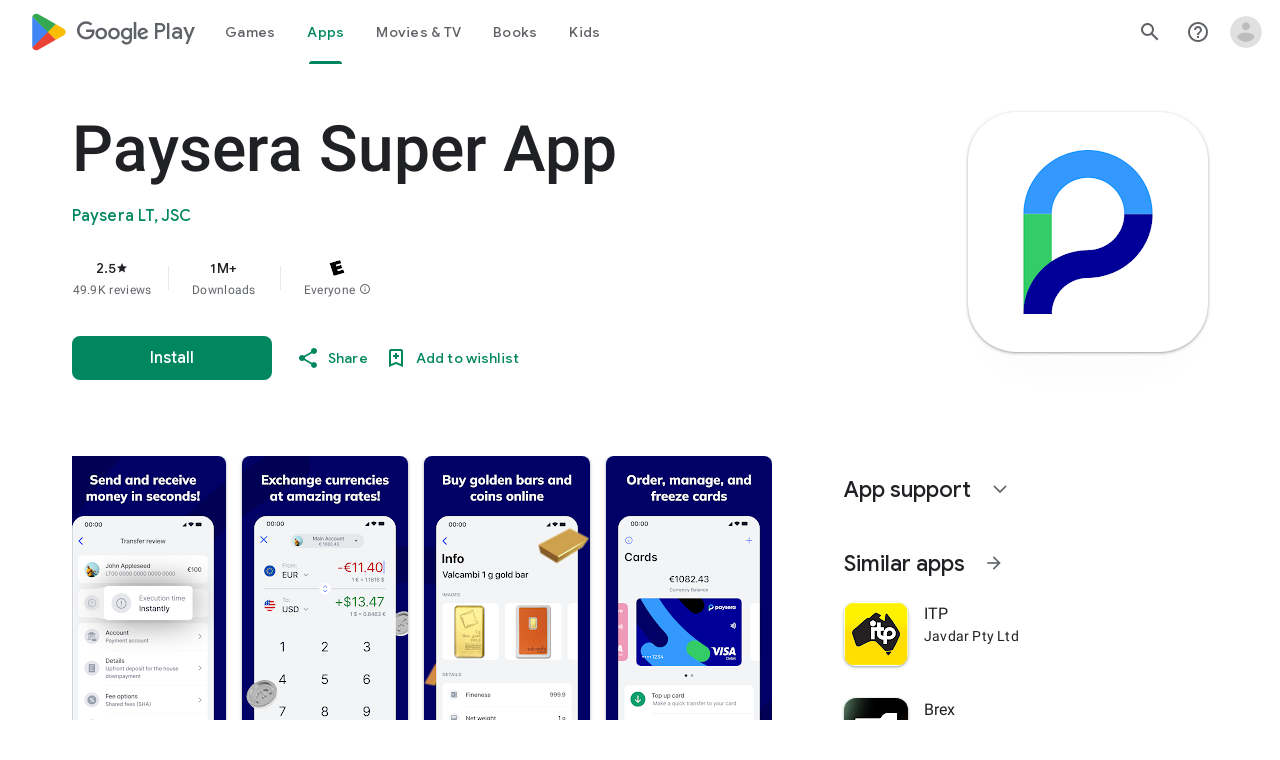

--- FILE ---
content_type: text/plain; charset=utf-8
request_url: https://play.google.com/play/log?format=json&authuser&proto_v2=true
body_size: -435
content:
["900000","1766151721681"]